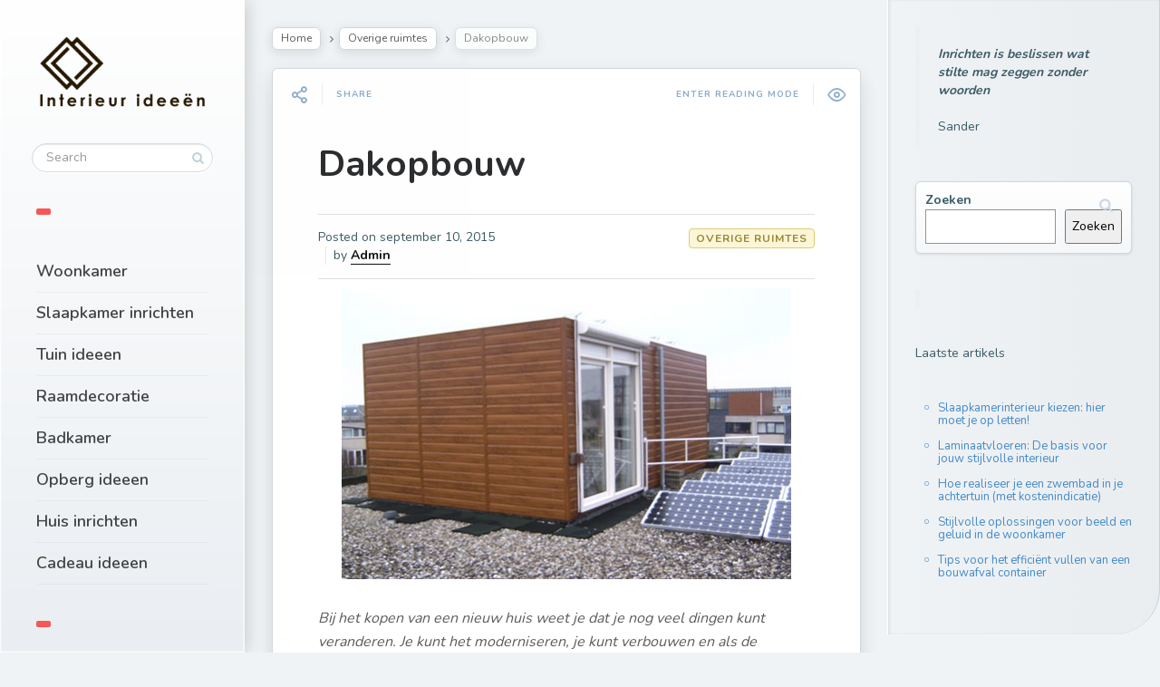

--- FILE ---
content_type: text/html; charset=UTF-8
request_url: https://interieur-ideeen.com/dakopbouw/
body_size: 10312
content:
<!DOCTYPE html> <!--[if IE 7]><html class="ie ie7" lang="nl-NL"> <![endif]--> <!--[if IE 8]><html class="ie ie8" lang="nl-NL"> <![endif]--> <!--[if !(IE 7) | !(IE 8) ]><!--><html lang="nl-NL"> <!--<![endif]--><head><meta charset="UTF-8"><meta name="viewport" content="width=device-width,initial-scale=1"><meta http-equiv="X-UA-Compatible" content="IE=edge"><link rel="profile" href="https://gmpg.org/xfn/11"><link rel="pingback" href="https://interieur-ideeen.com/xmlrpc.php"> <script type="text/javascript" class="_iub_cs_skip">var _iub = _iub || {};
				_iub.csConfiguration = _iub.csConfiguration || {};
				_iub.csConfiguration.siteId = "3186919";
				_iub.csConfiguration.cookiePolicyId = "32708305";</script> <script class="_iub_cs_skip" src="https://cs.iubenda.com/sync/3186919.js"></script> <meta name='robots' content='index, follow, max-image-preview:large, max-snippet:-1, max-video-preview:-1' /><link media="all" href="https://interieur-ideeen.com/wp-content/cache/autoptimize/css/autoptimize_c8c31b170f1a841a0d4020ccd5909e4d.css" rel="stylesheet"><title>Wat kost een dakopbouw en welke opties heb je?</title><meta name="description" content="Je huis vergroten kan goed moet een dakopbouw. Het mag wat kosten, maar de woonruimte die je ervoor terugkrijgt is fijn!" /><link rel="canonical" href="https://interieur-ideeen.com/dakopbouw/" /><meta property="og:locale" content="nl_NL" /><meta property="og:type" content="article" /><meta property="og:title" content="Wat kost een dakopbouw en welke opties heb je?" /><meta property="og:description" content="Je huis vergroten kan goed moet een dakopbouw. Het mag wat kosten, maar de woonruimte die je ervoor terugkrijgt is fijn!" /><meta property="og:url" content="https://interieur-ideeen.com/dakopbouw/" /><meta property="og:site_name" content="Interieur ideeen" /><meta property="article:published_time" content="2015-09-10T18:05:28+00:00" /><meta property="article:modified_time" content="2018-03-30T14:19:17+00:00" /><meta property="og:image" content="https://interieur-ideeen.com/wp-content/uploads/dakopbouw-kosten.png" /><meta property="og:image:width" content="496" /><meta property="og:image:height" content="321" /><meta property="og:image:type" content="image/png" /><meta name="author" content="Admin" /><meta name="twitter:label1" content="Geschreven door" /><meta name="twitter:data1" content="Admin" /><meta name="twitter:label2" content="Geschatte leestijd" /><meta name="twitter:data2" content="2 minuten" /> <script type="application/ld+json" class="yoast-schema-graph">{"@context":"https://schema.org","@graph":[{"@type":"WebPage","@id":"https://interieur-ideeen.com/dakopbouw/","url":"https://interieur-ideeen.com/dakopbouw/","name":"Wat kost een dakopbouw en welke opties heb je?","isPartOf":{"@id":"https://interieur-ideeen.com/#website"},"primaryImageOfPage":{"@id":"https://interieur-ideeen.com/dakopbouw/#primaryimage"},"image":{"@id":"https://interieur-ideeen.com/dakopbouw/#primaryimage"},"thumbnailUrl":"https://interieur-ideeen.com/wp-content/uploads/dakopbouw-kosten.png","datePublished":"2015-09-10T18:05:28+00:00","dateModified":"2018-03-30T14:19:17+00:00","author":{"@id":"https://interieur-ideeen.com/#/schema/person/9a1ab57cf2818438bc93f5618fb37c59"},"description":"Je huis vergroten kan goed moet een dakopbouw. Het mag wat kosten, maar de woonruimte die je ervoor terugkrijgt is fijn!","breadcrumb":{"@id":"https://interieur-ideeen.com/dakopbouw/#breadcrumb"},"inLanguage":"nl-NL","potentialAction":[{"@type":"ReadAction","target":["https://interieur-ideeen.com/dakopbouw/"]}]},{"@type":"ImageObject","inLanguage":"nl-NL","@id":"https://interieur-ideeen.com/dakopbouw/#primaryimage","url":"https://interieur-ideeen.com/wp-content/uploads/dakopbouw-kosten.png","contentUrl":"https://interieur-ideeen.com/wp-content/uploads/dakopbouw-kosten.png","width":496,"height":321,"caption":"dakopbouw kosten"},{"@type":"BreadcrumbList","@id":"https://interieur-ideeen.com/dakopbouw/#breadcrumb","itemListElement":[{"@type":"ListItem","position":1,"name":"Home","item":"https://interieur-ideeen.com/"},{"@type":"ListItem","position":2,"name":"Dakopbouw"}]},{"@type":"WebSite","@id":"https://interieur-ideeen.com/#website","url":"https://interieur-ideeen.com/","name":"Interieur ideeen","description":"Ideeën voor je interieur. Tuin, slaapkamer en woonkamer inrichten","potentialAction":[{"@type":"SearchAction","target":{"@type":"EntryPoint","urlTemplate":"https://interieur-ideeen.com/?s={search_term_string}"},"query-input":{"@type":"PropertyValueSpecification","valueRequired":true,"valueName":"search_term_string"}}],"inLanguage":"nl-NL"},{"@type":"Person","@id":"https://interieur-ideeen.com/#/schema/person/9a1ab57cf2818438bc93f5618fb37c59","name":"Admin","image":{"@type":"ImageObject","inLanguage":"nl-NL","@id":"https://interieur-ideeen.com/#/schema/person/image/","url":"https://secure.gravatar.com/avatar/331e9163af0979dbf5e1e7cc43f573ea?s=96&r=g","contentUrl":"https://secure.gravatar.com/avatar/331e9163af0979dbf5e1e7cc43f573ea?s=96&r=g","caption":"Admin"},"description":"Als eigenaar heeft Sander al honderden interieur artikelen op de site geplaatst. Ook is hij de auteur van het interieur-ideeen eBook. Als fanatiek woonbeurs en woonoutlet bezoeker is hij op de hoogte van de laatste trends en ontwikkelingen binnen de interieur en woonbranche.","sameAs":["https://plus.google.com/u/0/+SanderVessies?rel=author","https://x.com/interieur_idee"],"url":"https://interieur-ideeen.com/author/admin/"}]}</script> <link rel='dns-prefetch' href='//cdn.iubenda.com' /><link rel='dns-prefetch' href='//www.googletagmanager.com' /><link rel='dns-prefetch' href='//fonts.googleapis.com' /><link rel='dns-prefetch' href='//pagead2.googlesyndication.com' /><link rel="alternate" type="application/rss+xml" title="Interieur ideeen &raquo; feed" href="https://interieur-ideeen.com/feed/" /><link rel="alternate" type="application/rss+xml" title="Interieur ideeen &raquo; reacties feed" href="https://interieur-ideeen.com/comments/feed/" /><link rel="alternate" type="application/rss+xml" title="Interieur ideeen &raquo; Dakopbouw reacties feed" href="https://interieur-ideeen.com/dakopbouw/feed/" /> <script type="text/javascript">window._wpemojiSettings = {"baseUrl":"https:\/\/s.w.org\/images\/core\/emoji\/15.0.3\/72x72\/","ext":".png","svgUrl":"https:\/\/s.w.org\/images\/core\/emoji\/15.0.3\/svg\/","svgExt":".svg","source":{"concatemoji":"https:\/\/interieur-ideeen.com\/wp-includes\/js\/wp-emoji-release.min.js?ver=6.7.4"}};
/*! This file is auto-generated */
!function(i,n){var o,s,e;function c(e){try{var t={supportTests:e,timestamp:(new Date).valueOf()};sessionStorage.setItem(o,JSON.stringify(t))}catch(e){}}function p(e,t,n){e.clearRect(0,0,e.canvas.width,e.canvas.height),e.fillText(t,0,0);var t=new Uint32Array(e.getImageData(0,0,e.canvas.width,e.canvas.height).data),r=(e.clearRect(0,0,e.canvas.width,e.canvas.height),e.fillText(n,0,0),new Uint32Array(e.getImageData(0,0,e.canvas.width,e.canvas.height).data));return t.every(function(e,t){return e===r[t]})}function u(e,t,n){switch(t){case"flag":return n(e,"\ud83c\udff3\ufe0f\u200d\u26a7\ufe0f","\ud83c\udff3\ufe0f\u200b\u26a7\ufe0f")?!1:!n(e,"\ud83c\uddfa\ud83c\uddf3","\ud83c\uddfa\u200b\ud83c\uddf3")&&!n(e,"\ud83c\udff4\udb40\udc67\udb40\udc62\udb40\udc65\udb40\udc6e\udb40\udc67\udb40\udc7f","\ud83c\udff4\u200b\udb40\udc67\u200b\udb40\udc62\u200b\udb40\udc65\u200b\udb40\udc6e\u200b\udb40\udc67\u200b\udb40\udc7f");case"emoji":return!n(e,"\ud83d\udc26\u200d\u2b1b","\ud83d\udc26\u200b\u2b1b")}return!1}function f(e,t,n){var r="undefined"!=typeof WorkerGlobalScope&&self instanceof WorkerGlobalScope?new OffscreenCanvas(300,150):i.createElement("canvas"),a=r.getContext("2d",{willReadFrequently:!0}),o=(a.textBaseline="top",a.font="600 32px Arial",{});return e.forEach(function(e){o[e]=t(a,e,n)}),o}function t(e){var t=i.createElement("script");t.src=e,t.defer=!0,i.head.appendChild(t)}"undefined"!=typeof Promise&&(o="wpEmojiSettingsSupports",s=["flag","emoji"],n.supports={everything:!0,everythingExceptFlag:!0},e=new Promise(function(e){i.addEventListener("DOMContentLoaded",e,{once:!0})}),new Promise(function(t){var n=function(){try{var e=JSON.parse(sessionStorage.getItem(o));if("object"==typeof e&&"number"==typeof e.timestamp&&(new Date).valueOf()<e.timestamp+604800&&"object"==typeof e.supportTests)return e.supportTests}catch(e){}return null}();if(!n){if("undefined"!=typeof Worker&&"undefined"!=typeof OffscreenCanvas&&"undefined"!=typeof URL&&URL.createObjectURL&&"undefined"!=typeof Blob)try{var e="postMessage("+f.toString()+"("+[JSON.stringify(s),u.toString(),p.toString()].join(",")+"));",r=new Blob([e],{type:"text/javascript"}),a=new Worker(URL.createObjectURL(r),{name:"wpTestEmojiSupports"});return void(a.onmessage=function(e){c(n=e.data),a.terminate(),t(n)})}catch(e){}c(n=f(s,u,p))}t(n)}).then(function(e){for(var t in e)n.supports[t]=e[t],n.supports.everything=n.supports.everything&&n.supports[t],"flag"!==t&&(n.supports.everythingExceptFlag=n.supports.everythingExceptFlag&&n.supports[t]);n.supports.everythingExceptFlag=n.supports.everythingExceptFlag&&!n.supports.flag,n.DOMReady=!1,n.readyCallback=function(){n.DOMReady=!0}}).then(function(){return e}).then(function(){var e;n.supports.everything||(n.readyCallback(),(e=n.source||{}).concatemoji?t(e.concatemoji):e.wpemoji&&e.twemoji&&(t(e.twemoji),t(e.wpemoji)))}))}((window,document),window._wpemojiSettings);</script> <link rel='stylesheet' id='pluto-google-font-css' href='https://fonts.googleapis.com/css?family=Nunito:400,600,700' type='text/css' media='all' /><link rel='stylesheet' id='pluto-main-less-blue_sky-css' href='https://interieur-ideeen.com/wp-content/cache/autoptimize/css/autoptimize_single_0651b75c121e4140d2f5a740355807a8.css?ver=1650918914' type='text/css' media='all' /> <script  type="text/javascript" class=" _iub_cs_skip" type="text/javascript" id="iubenda-head-inline-scripts-0">var _iub = _iub || [];
            _iub.csConfiguration ={"floatingPreferencesButtonDisplay":"bottom-right","lang":"nl","siteId":"3186919","cookiePolicyId":"32708305","whitelabel":false,"banner":{"closeButtonDisplay":false,"listPurposes":true,"explicitWithdrawal":true,"rejectButtonDisplay":true,"acceptButtonDisplay":true,"customizeButtonDisplay":true,"closeButtonRejects":true,"position":"float-top-center","style":"dark"},"perPurposeConsent":true,"countryDetection":true,"gdprAppliesGlobally":false,"enableTcf":true,"tcfPurposes":{"1":true,"2":"consent_only","3":"consent_only","4":"consent_only","5":"consent_only","6":"consent_only","7":"consent_only","8":"consent_only","9":"consent_only","10":"consent_only"}};</script> <script  type="text/javascript" class=" _iub_cs_skip" type="text/javascript" src="//cdn.iubenda.com/cs/tcf/stub-v2.js?ver=3.11.3" id="iubenda-head-scripts-0-js"></script> <script  type="text/javascript" class=" _iub_cs_skip" type="text/javascript" src="//cdn.iubenda.com/cs/tcf/safe-tcf-v2.js?ver=3.11.3" id="iubenda-head-scripts-1-js"></script> <script  type="text/javascript" charset="UTF-8" async="" class=" _iub_cs_skip" type="text/javascript" src="//cdn.iubenda.com/cs/iubenda_cs.js?ver=3.11.3" id="iubenda-head-scripts-2-js"></script> 
 <script type="text/javascript" src="https://www.googletagmanager.com/gtag/js?id=GT-PH3VGQZ" id="google_gtagjs-js" async></script> <script type="text/javascript" id="google_gtagjs-js-after">window.dataLayer = window.dataLayer || [];function gtag(){dataLayer.push(arguments);}
gtag("set","linker",{"domains":["interieur-ideeen.com"]});
gtag("js", new Date());
gtag("set", "developer_id.dZTNiMT", true);
gtag("config", "GT-PH3VGQZ");</script> <link rel="https://api.w.org/" href="https://interieur-ideeen.com/wp-json/" /><link rel="alternate" title="JSON" type="application/json" href="https://interieur-ideeen.com/wp-json/wp/v2/posts/3078" /><link rel="EditURI" type="application/rsd+xml" title="RSD" href="https://interieur-ideeen.com/xmlrpc.php?rsd" /><meta name="generator" content="WordPress 6.7.4" /><link rel='shortlink' href='https://interieur-ideeen.com/?p=3078' /><link rel="alternate" title="oEmbed (JSON)" type="application/json+oembed" href="https://interieur-ideeen.com/wp-json/oembed/1.0/embed?url=https%3A%2F%2Finterieur-ideeen.com%2Fdakopbouw%2F" /><link rel="alternate" title="oEmbed (XML)" type="text/xml+oembed" href="https://interieur-ideeen.com/wp-json/oembed/1.0/embed?url=https%3A%2F%2Finterieur-ideeen.com%2Fdakopbouw%2F&#038;format=xml" /><meta name="generator" content="Site Kit by Google 1.167.0" /><meta property="og:url"           content="https://interieur-ideeen.com/dakopbouw/" /><meta property="og:type"          content="website" /><meta property="og:title"         content="Dakopbouw" /><meta property="og:description"   content="Ideeën voor je interieur. Tuin, slaapkamer en woonkamer inrichten" /><meta property="og:image"         content="https://interieur-ideeen.com/wp-content/uploads/dakopbouw-kosten.png" /><script type="text/javascript">var ajaxurl = "https://interieur-ideeen.com/wp-admin/admin-ajax.php"</script> <meta name="google-adsense-platform-account" content="ca-host-pub-2644536267352236"><meta name="google-adsense-platform-domain" content="sitekit.withgoogle.com"><meta name="generator" content="Powered by WPBakery Page Builder - drag and drop page builder for WordPress."/>  <script type="text/javascript" async="async" src="https://pagead2.googlesyndication.com/pagead/js/adsbygoogle.js?client=ca-pub-6742972565478822&amp;host=ca-host-pub-2644536267352236" crossorigin="anonymous"></script>  <script async src="https://pagead2.googlesyndication.com/pagead/js/adsbygoogle.js?client=ca-pub-6742972565478822"
     crossorigin="anonymous"></script>  <script async src="https://www.googletagmanager.com/gtag/js?id=G-9MYYP652PP"></script> <script>window.dataLayer = window.dataLayer || [];
  function gtag(){dataLayer.push(arguments);}
  gtag('js', new Date());

  gtag('config', 'G-9MYYP652PP');</script><link rel="icon" href="https://interieur-ideeen.com/wp-content/uploads/cropped-favicon-32x32.png" sizes="32x32" /><link rel="icon" href="https://interieur-ideeen.com/wp-content/uploads/cropped-favicon-192x192.png" sizes="192x192" /><link rel="apple-touch-icon" href="https://interieur-ideeen.com/wp-content/uploads/cropped-favicon-180x180.png" /><meta name="msapplication-TileImage" content="https://interieur-ideeen.com/wp-content/uploads/cropped-favicon-270x270.png" /> <noscript><style>.wpb_animate_when_almost_visible { opacity: 1; }</style></noscript> <!--[if lt IE 9]> <script src="https://interieur-ideeen.com/wp-content/themes/pluto-by-osetin/js/html5shiv.min.js"></script> <script type="text/javascript" src="https://interieur-ideeen.com/wp-content/themes/pluto-by-osetin/js/respond.min.js"></script> <![endif]--></head><body data-rsssl=1 class="post-template-default single single-post postid-3078 single-format-standard menu-position-left sidebar-position-left not-wrapped-widgets no-ads-on-smartphones no-ads-on-tablets with-infinite-scroll page-fixed-width wpb-js-composer js-comp-ver-6.5.0 vc_responsive">
<div class="all-wrapper with-loading"><div class="menu-block "><div class="menu-left-i"><div class="logo"> <a href="https://interieur-ideeen.com/"> <img src="https://interieur-ideeen.com/wp-content/themes/pluto-by-osetin/assets/images/logo-light.png" alt="Logo"> </a></div><form method="get" class="search-form" action="https://interieur-ideeen.com/" autocomplete="off"><div class="search-field-w"> <input type="search" autocomplete="off" class="search-field" placeholder="Search" value="" name="s" title="Search for:" /> <input type="submit" class="search-submit" value="Search" /></div></form><div class="divider"></div><div class="menu-activated-on-click"><div class="os_menu"><ul id="menu-menu-categorieen-nov-18" class="menu"><li id="menu-item-73499" class="menu-item menu-item-type-taxonomy menu-item-object-category menu-item-73499"><a href="https://interieur-ideeen.com/woonkamer/">Woonkamer</a></li><li id="menu-item-73502" class="menu-item menu-item-type-taxonomy menu-item-object-category menu-item-73502"><a href="https://interieur-ideeen.com/slaapkamer-inrichten/">Slaapkamer inrichten</a></li><li id="menu-item-73498" class="menu-item menu-item-type-taxonomy menu-item-object-category menu-item-73498"><a href="https://interieur-ideeen.com/tuin-ideeen/">Tuin ideeen</a></li><li id="menu-item-73501" class="menu-item menu-item-type-taxonomy menu-item-object-category menu-item-73501"><a href="https://interieur-ideeen.com/raamdecoratie/">Raamdecoratie</a></li><li id="menu-item-73500" class="menu-item menu-item-type-taxonomy menu-item-object-category menu-item-73500"><a href="https://interieur-ideeen.com/badkamer-inrichten/">Badkamer</a></li><li id="menu-item-73589" class="menu-item menu-item-type-custom menu-item-object-custom menu-item-73589"><a href="https://interieur-ideeen.com/opberg-ideeen/">Opberg ideeen</a></li><li id="menu-item-73815" class="menu-item menu-item-type-taxonomy menu-item-object-category menu-item-73815"><a href="https://interieur-ideeen.com/huis-inrichten/">Huis inrichten</a></li><li id="menu-item-75698" class="menu-item menu-item-type-post_type menu-item-object-page menu-item-75698"><a href="https://interieur-ideeen.com/interieur-cadeau-ideeen-inspiratie/">Cadeau ideeen</a></li></ul></div></div><div class="divider"></div><div class="under-menu-sidebar-wrapper"><aside id="nav_menu-7" class="widget widget_nav_menu"><h1 class="widget-title">About</h1><div class="menu-about-container"><ul id="menu-about" class="menu"><li id="menu-item-62361" class="menu-item menu-item-type-custom menu-item-object-custom menu-item-62361"><a href="https://interieur-ideeen.com/over/">Over</a></li><li id="menu-item-76533" class="menu-item menu-item-type-post_type menu-item-object-page menu-item-76533"><a href="https://interieur-ideeen.com/auteurs/">Meet the team</a></li><li id="menu-item-76537" class="menu-item menu-item-type-post_type menu-item-object-page menu-item-76537"><a href="https://interieur-ideeen.com/contact/">Contact</a></li><li id="menu-item-74256" class="menu-item menu-item-type-post_type menu-item-object-page menu-item-74256"><a href="https://interieur-ideeen.com/adverteren-interieur-blog/">Adverteren</a></li><li id="menu-item-63017" class="menu-item menu-item-type-post_type menu-item-object-page menu-item-privacy-policy menu-item-63017"><a rel="privacy-policy" href="https://interieur-ideeen.com/privacy-policy/">Privacy</a></li><li id="menu-item-77238" class="menu-item menu-item-type-custom menu-item-object-custom menu-item-77238"><a href="https://interieur-ideeen.com/interieur-woonsites/">Leuke interieur &#038; woonsites</a></li></ul></div></aside></div></div></div><div class="menu-toggler-w"> <a href="#" class="menu-toggler"> <i class="os-new-icon os-new-icon-menu"></i> <span class="menu-toggler-label">Menu</span> </a> <a href="https://interieur-ideeen.com/" class="logo"> <img src="https://interieur-ideeen.com/wp-content/themes/pluto-by-osetin/assets/images/logo-light.png" alt="Logo"> </a><div class="search-and-sidebar-togglers"> <a href="#" class="search-trigger"> <i class="os-new-icon os-new-icon-search"></i> </a> <a href="#" class="sidebar-toggler"> <i class="os-new-icon os-new-icon-grid"></i> </a></div></div><div class="mobile-menu-w"><div class="mobile-menu menu-activated-on-click"><ul id="menu-menu-categorieen-nov-19" class="menu"><li class="menu-item menu-item-type-taxonomy menu-item-object-category menu-item-73499"><a href="https://interieur-ideeen.com/woonkamer/">Woonkamer</a></li><li class="menu-item menu-item-type-taxonomy menu-item-object-category menu-item-73502"><a href="https://interieur-ideeen.com/slaapkamer-inrichten/">Slaapkamer inrichten</a></li><li class="menu-item menu-item-type-taxonomy menu-item-object-category menu-item-73498"><a href="https://interieur-ideeen.com/tuin-ideeen/">Tuin ideeen</a></li><li class="menu-item menu-item-type-taxonomy menu-item-object-category menu-item-73501"><a href="https://interieur-ideeen.com/raamdecoratie/">Raamdecoratie</a></li><li class="menu-item menu-item-type-taxonomy menu-item-object-category menu-item-73500"><a href="https://interieur-ideeen.com/badkamer-inrichten/">Badkamer</a></li><li class="menu-item menu-item-type-custom menu-item-object-custom menu-item-73589"><a href="https://interieur-ideeen.com/opberg-ideeen/">Opberg ideeen</a></li><li class="menu-item menu-item-type-taxonomy menu-item-object-category menu-item-73815"><a href="https://interieur-ideeen.com/huis-inrichten/">Huis inrichten</a></li><li class="menu-item menu-item-type-post_type menu-item-object-page menu-item-75698"><a href="https://interieur-ideeen.com/interieur-cadeau-ideeen-inspiratie/">Cadeau ideeen</a></li></ul></div></div><div class="main-content-w"><div class="main-content-m"><div class="main-content-i"><div class="content side-padded-content reading-mode-content"><div class="sub-bar-w hidden-sm hidden-xs"><div class="sub-bar-i"><ul class="bar-breadcrumbs"><li><a href="https://interieur-ideeen.com">Home</a></li><li><a href="https://interieur-ideeen.com/overige-ruimtes/" title="View all posts in Overige ruimtes">Overige ruimtes</a></li><li><span>Dakopbouw</span></li></ul></div></div><article id="post-3078" class="pluto-page-box post-3078 post type-post status-publish format-standard has-post-thumbnail hentry category-overige-ruimtes"><div class="post-body"><div class="single-post-top-features"><div class="single-post-top-share"> <i class="os-new-icon os-new-icon-share-2 share-activator-icon share-activator"></i> <span class="share-activator-label share-activator caption">Share</span><div class="os_social-head-w"><div class="os_social"><a class="os_social_twitter_share" href="http://twitter.com/share?url=https://interieur-ideeen.com/dakopbouw/&amp;text=Dakopbouw" target="_blank"><img src="https://interieur-ideeen.com/wp-content/themes/pluto-by-osetin/assets/images/socialicons/twitter.png" title="Twitter" class="os_social" alt="Tweet about this on Twitter"></a><a class="os_social_pinterest_share" data-pin-custom="true" target="_blank" href="//www.pinterest.com/pin/create/button/?url=https://interieur-ideeen.com/dakopbouw/&amp;media=https://interieur-ideeen.com/wp-content/uploads/dakopbouw-kosten.png&amp;description=Dakopbouw"><img src="https://interieur-ideeen.com/wp-content/themes/pluto-by-osetin/assets/images/socialicons/pinterest.png" title="Pinterest" class="os_social" alt="Pin on Pinterest"></a><a class="os_social_linkedin_share" href="http://www.linkedin.com/shareArticle?mini=true&amp;url=https://interieur-ideeen.com/dakopbouw/" target="_blank"><img src="https://interieur-ideeen.com/wp-content/themes/pluto-by-osetin/assets/images/socialicons/linkedin.png" title="Linkedin" class="os_social" alt="Share on LinkedIn"></a><a class="os_social_google_share" href="https://plus.google.com/share?url=https://interieur-ideeen.com/dakopbouw/" target="_blank"><img src="https://interieur-ideeen.com/wp-content/themes/pluto-by-osetin/assets/images/socialicons/google.png" title="Google+" class="os_social" alt="Share on Google+"></a><a class="os_social_email_share" href="mailto:?Subject=Dakopbouw&amp;Body=%20https://interieur-ideeen.com/dakopbouw/"><img src="https://interieur-ideeen.com/wp-content/themes/pluto-by-osetin/assets/images/socialicons/email.png" title="Email" class="os_social" alt="Email this to someone"></a><a class="os_social_facebook_share" href="http://www.facebook.com/sharer.php?u=https://interieur-ideeen.com/dakopbouw/" target="_blank"><img src="https://interieur-ideeen.com/wp-content/themes/pluto-by-osetin/assets/images/socialicons/facebook.png" title="Facebook" class="os_social" alt="Share on Facebook"></a><a class="os_social_vk_share" href="http://vkontakte.ru/share.php?url=https://interieur-ideeen.com/dakopbouw/" target="_blank"><img src="https://interieur-ideeen.com/wp-content/themes/pluto-by-osetin/assets/images/socialicons/vkontakte.png" title="Vkontakte" class="os_social" alt="Share on Vkontakte"></a><a class="os_social_ok_share" href="http://www.odnoklassniki.ru/dk?st.cmd=addShare&st._surl=https://interieur-ideeen.com/dakopbouw/" target="_blank"><img src="https://interieur-ideeen.com/wp-content/themes/pluto-by-osetin/assets/images/socialicons/ok.png" title="Odnoklassniki" class="os_social" alt="Share on Odnoklassniki"></a></div></div></div> <a href="#" class="single-post-top-qr"> <i class="fa os-icon-qrcode"></i> <span class="caption">Read on Mobile</span> </a> <a href="#" class="single-post-top-reading-mode hidden-xs" data-message-on="Enter Reading Mode" data-message-off="Exit Reading Mode"> <i class="os-new-icon os-new-icon-eye"></i> <span>Enter Reading Mode</span> </a><div class="os-lightbox-close-btn"><i class="os-new-icon os-new-icon-x"></i></div></div><h1 class="post-title entry-title"><a href="https://interieur-ideeen.com/dakopbouw/">Dakopbouw</a></h1><div class="post-meta-top entry-meta"><div class="row"><div class="col-md-6"><div class="post-date">Posted on <time class="entry-date updated" datetime="2015-09-10T18:05:28+00:00">september 10, 2015</time></div><div class="post-author">by <strong class="author vcard"><a href="https://interieur-ideeen.com/author/admin/" class="url fn n" rel="author">Admin</a></strong></div></div><div class="col-md-6"><ul class="post-categories"><li><a href="https://interieur-ideeen.com/overige-ruimtes/" rel="category tag">Overige ruimtes</a></li></ul></div></div></div><div class="post-media-body"><div class="figure-link-w"> <a href="https://interieur-ideeen.com/wp-content/uploads/dakopbouw-kosten.png" class="figure-link os-lightbox-activator"><figure> <img width="496" height="321" src="https://interieur-ideeen.com/wp-content/uploads/dakopbouw-kosten.png" class="attachment-full size-full wp-post-image" alt="dakopbouw kosten" decoding="async" fetchpriority="high" srcset="https://interieur-ideeen.com/wp-content/uploads/dakopbouw-kosten.png 496w, https://interieur-ideeen.com/wp-content/uploads/dakopbouw-kosten-300x194.png 300w" sizes="(max-width: 496px) 100vw, 496px" /><div class="figure-shade"></div><i class="figure-icon os-new-icon os-new-icon-eye"></i></figure> </a></div></div><div class="post-content entry-content"><p><em>Bij het kopen van een nieuw huis weet je dat je nog veel dingen kunt veranderen. Je kunt het moderniseren, je kunt verbouwen en als de gemeente niet moeilijk doet kun je vaak ook verbouwen waardoor je woning groter wordt. Het enige dat je niet kunt wijzigen is de locatie! Daarom vind ik dat altijd een van de belangrijkste factoren bij het kopen van een nieuwe woning. </em></p><p><em>Een dakopbouw is natuurlijk de ideale manier om extra ruimte aan een woning toe te voegen. Voordat er een dakopbouw geplaatst kan worden, moet je wel weten of de huidige constructie sterk genoeg is. Afhankelijk van de meting kan er bepaald worden wat voor dakopbouw er geplaatst wordt.</em></p><p>Zo is een houten <a href="http://www.aannemer-gigant.nl/dakopbouw/" target="_blank" rel="noopener">dakopbouw</a> veel lichter dan een even grote opbouw die van hout gemaakt is. Je hebt die verschillende soorten dakopbouwen vast wel eens om je heen gezien. Nadat er een dakopbouw is geplaatst is het zaak dat deze nog afgewerkt en ingericht wordt.</p><p><img decoding="async" class="alignnone size-full wp-image-3079" src="https://interieur-ideeen.com/wp-content/uploads/dakopbouw-kosten.png" alt="dakopbouw kosten" width="496" height="321" srcset="https://interieur-ideeen.com/wp-content/uploads/dakopbouw-kosten.png 496w, https://interieur-ideeen.com/wp-content/uploads/dakopbouw-kosten-300x194.png 300w" sizes="(max-width: 496px) 100vw, 496px" /></p><h3><strong>Hoe kan de opbouw afgewerkt worden</strong></h3><p>Er zijn natuurlijk verschillende manieren waarop een ruimte en dus ook een opbouw afgewerkt en ingericht kunnen worden. Bij de bouwer wordt in de regel aangegeven op welk niveau er afgewerkt moet worden, die is hier immers verantwoordelijk voor.</p><p>Je kunt kiezen voor een casco oplevering, een totaal afgewerkte opbouw en alles wat daar tussen in zit.</p><p>Bij een casco oplevering moet je denken aan kale muren en enkel de leidingen voor de radiatoren en eventueel de leidingen voor de badkamer. Maar je kunt er ook voor kiezen om de basisafwerking te laten doen, dan worden de radiatoren al geplaatst, de stopcontacten gebruiksklaar opgeleverd en wellicht zelfs de muren al gestuct.</p><h3><strong>Gebruik van  dakopbouw</strong></h3><p>Een dakopbouw wordt in veel gevallen gebruikt als slaapkamer. Maar natuurlijk kan de nieuwe ruimte in het huis gebruikt worden voor andere doeleinden; hobbykamer, studeerkamer of een ander vertrek dat gebruikt word in huis.</p><p><img decoding="async" class="alignnone size-full wp-image-3080" src="https://interieur-ideeen.com/wp-content/uploads/dakopbouw-plaatsen.png" alt="dakopbouw plaatsen" width="394" height="390" srcset="https://interieur-ideeen.com/wp-content/uploads/dakopbouw-plaatsen.png 394w, https://interieur-ideeen.com/wp-content/uploads/dakopbouw-plaatsen-300x297.png 300w" sizes="(max-width: 394px) 100vw, 394px" /></p><p>Houd bij het inrichten dan ook rekening met de bestemming van de ruimte.</p><p>In een <a href="https://interieur-ideeen.com/slaapkamer/">slaapkamer</a> is het bijvoorbeeld heel handig en mooi om een badkamer in te bouwen in de opbouw. Voor een hobbykamer is een internetaansluiting en zijn voldoende elektriciteitspunten misschien wel van groot belang.</p><h3><strong>Kosten van een dakopbouw</strong></h3><p>De prijs is natuurlijk afhankelijk van verschillende factoren. Zo bepaalt de materiaalkeuze een groot deel van de uiteindelijke prijs, een stenen opbouw al een stuk duurder zijn dan een opbouw van hout gemaakt. Daarnaast is de mate van afwerking ook een grote invloed van de uiteindelijke prijs.</p><p><img loading="lazy" decoding="async" class="alignnone size-full wp-image-3081" src="https://interieur-ideeen.com/wp-content/uploads/dakopbouw.png" alt="dakopbouw" width="663" height="413" srcset="https://interieur-ideeen.com/wp-content/uploads/dakopbouw.png 663w, https://interieur-ideeen.com/wp-content/uploads/dakopbouw-300x187.png 300w" sizes="auto, (max-width: 663px) 100vw, 663px" /></p><p>Om een reëel beeld van de prijs te krijgen is het verstandig om bij verschillende bedrijven een offerte aan te vragen zodat deze met elkaar vergeleken kunnen worden.</p><p>Let dan wel op dat je precies hetzelfde aanvraag bij verschillende aannemers zodat je zeker weet dat de prijzen eerlijk met elkaar vergeleken kunnen worden.</p></div></div><div class="post-meta entry-meta"><div class="meta-like"><div class="fb-like" data-href="" data-layout="button_count" data-action="like" data-show-faces="false" data-share="false"></div></div><div class="os_social-foot-w hidden-xs"><div class="os_social"><a class="os_social_twitter_share" href="http://twitter.com/share?url=https://interieur-ideeen.com/dakopbouw/&amp;text=Dakopbouw" target="_blank"><img src="https://interieur-ideeen.com/wp-content/themes/pluto-by-osetin/assets/images/socialicons/twitter.png" title="Twitter" class="os_social" alt="Tweet about this on Twitter"></a><a class="os_social_pinterest_share" data-pin-custom="true" target="_blank" href="//www.pinterest.com/pin/create/button/?url=https://interieur-ideeen.com/dakopbouw/&amp;media=https://interieur-ideeen.com/wp-content/uploads/dakopbouw-kosten.png&amp;description=Dakopbouw"><img src="https://interieur-ideeen.com/wp-content/themes/pluto-by-osetin/assets/images/socialicons/pinterest.png" title="Pinterest" class="os_social" alt="Pin on Pinterest"></a><a class="os_social_linkedin_share" href="http://www.linkedin.com/shareArticle?mini=true&amp;url=https://interieur-ideeen.com/dakopbouw/" target="_blank"><img src="https://interieur-ideeen.com/wp-content/themes/pluto-by-osetin/assets/images/socialicons/linkedin.png" title="Linkedin" class="os_social" alt="Share on LinkedIn"></a><a class="os_social_google_share" href="https://plus.google.com/share?url=https://interieur-ideeen.com/dakopbouw/" target="_blank"><img src="https://interieur-ideeen.com/wp-content/themes/pluto-by-osetin/assets/images/socialicons/google.png" title="Google+" class="os_social" alt="Share on Google+"></a><a class="os_social_email_share" href="mailto:?Subject=Dakopbouw&amp;Body=%20https://interieur-ideeen.com/dakopbouw/"><img src="https://interieur-ideeen.com/wp-content/themes/pluto-by-osetin/assets/images/socialicons/email.png" title="Email" class="os_social" alt="Email this to someone"></a><a class="os_social_facebook_share" href="http://www.facebook.com/sharer.php?u=https://interieur-ideeen.com/dakopbouw/" target="_blank"><img src="https://interieur-ideeen.com/wp-content/themes/pluto-by-osetin/assets/images/socialicons/facebook.png" title="Facebook" class="os_social" alt="Share on Facebook"></a><a class="os_social_vk_share" href="http://vkontakte.ru/share.php?url=https://interieur-ideeen.com/dakopbouw/" target="_blank"><img src="https://interieur-ideeen.com/wp-content/themes/pluto-by-osetin/assets/images/socialicons/vkontakte.png" title="Vkontakte" class="os_social" alt="Share on Vkontakte"></a><a class="os_social_ok_share" href="http://www.odnoklassniki.ru/dk?st.cmd=addShare&st._surl=https://interieur-ideeen.com/dakopbouw/" target="_blank"><img src="https://interieur-ideeen.com/wp-content/themes/pluto-by-osetin/assets/images/socialicons/ok.png" title="Odnoklassniki" class="os_social" alt="Share on Odnoklassniki"></a></div></div></div></article><div class="sidebar-under-post"><div class="row"><div class="col-md-6 under-post-widget-column"><div class="widget widget-written-by"><h4 class="widget-title">Written by</h4><div class="row"><div class="col-sm-4 col-xs-3"><figure><img alt='' src='https://secure.gravatar.com/avatar/331e9163af0979dbf5e1e7cc43f573ea?s=96&#038;r=g' srcset='https://secure.gravatar.com/avatar/331e9163af0979dbf5e1e7cc43f573ea?s=192&#038;r=g 2x' class='avatar avatar-96 photo' height='96' width='96' loading='lazy' decoding='async'/></figure></div><div class="col-sm-8 col-xs-9"><h5 class="widget-caption author vcard"><a href="https://interieur-ideeen.com/author/admin/" class="url fn n" rel="author">Admin</a></h5><div class="widget-content author-description">Als eigenaar heeft Sander al honderden interieur artikelen op de site geplaatst. Ook is hij de auteur van het interieur-ideeen eBook. Als fanatiek woonbeurs en woonoutlet bezoeker is hij op de hoogte van de laatste trends en ontwikkelingen binnen de interieur en woonbranche.</div></div></div></div></div></div></div><div class="sidebar-under-post"><div class="latest-posts-w"><div class="widget"><h4 class="widget-title">Latest Posts</h4><div class="row"><div class="col-sm-3 col-xs-6"> <a href="https://interieur-ideeen.com/slaapkamerinterieur-kiezen-hier-moet-je-op-letten/" style="background-image:url('');"> <span>Slaapkamerinterieur kiezen: hier moet je op letten! </span> </a></div><div class="col-sm-3 col-xs-6"> <a href="https://interieur-ideeen.com/laminaatvloeren-de-basis-voor-jouw-stijlvolle-interieur/" style="background-image:url('https://interieur-ideeen.com/wp-content/uploads/Scherm­afbeelding-2025-11-27-om-18.04.57.jpg');"> <span>Laminaatvloeren: De basis voor jouw stijlvolle interieur</span> </a></div><div class="col-sm-3 col-xs-6"> <a href="https://interieur-ideeen.com/zwembad-in-achtertuin/" style="background-image:url('https://interieur-ideeen.com/wp-content/uploads/zwembad.jpg');"> <span>Hoe realiseer je een zwembad in je achtertuin (met kostenindicatie)</span> </a></div><div class="col-sm-3 col-xs-6"> <a href="https://interieur-ideeen.com/stijlvolle-oplossingen-voor-beeld-en-geluid-in-de-woonkamer/" style="background-image:url('https://interieur-ideeen.com/wp-content/uploads/Schermafbeelding-2023-10-04-om-18.00.18.jpg');"> <span>Stijlvolle oplossingen voor beeld en geluid in de woonkamer</span> </a></div></div></div></div></div><div id="comments" class="comments-area"><h4 class="comments-title"> <i class="os-icon-thin-038_comment_chat_message"></i> One thought on &ldquo;Dakopbouw&rdquo;</h4><ol class="comment-list"><li id="comment-11086" class="pingback even thread-even depth-1"><div class="comment-body"> Pingback: <a href="https://interieur-ideeen.com/inrichting-dakkapel/" class="url" rel="ugc">Handige tips met foto&#039;s voor inrichting dakkapel</a></div></li></ol><p class="no-comments">Comments are closed.</p></div></div></div><div class="primary-sidebar-wrapper"><div id="primary-sidebar" class="primary-sidebar widget-area" role="complementary"><aside id="block-7" class="widget widget_block"><blockquote class="wp-block-quote is-layout-flow wp-block-quote-is-layout-flow"><p></p> <cite><em><em><strong>Inrichten is beslissen wat stilte mag zeggen zonder woorden</strong></em></em><br><br>Sander</cite></blockquote></aside><aside id="block-5" class="widget widget_block widget_search"><form role="search" method="get" action="https://interieur-ideeen.com/" class="wp-block-search__button-outside wp-block-search__text-button wp-block-search"    ><label class="wp-block-search__label" for="wp-block-search__input-1" >Zoeken</label><div class="wp-block-search__inside-wrapper "  style="width: 264px"><input class="wp-block-search__input" id="wp-block-search__input-1" placeholder="" value="" type="search" name="s" required /><button aria-label="Zoeken" class="wp-block-search__button wp-element-button" type="submit" >Zoeken</button></div></form></aside><aside id="block-6" class="widget widget_block"><blockquote class="wp-block-quote is-layout-flow wp-block-quote-is-layout-flow"><p></p></blockquote></aside><aside id="block-9" class="widget widget_block widget_text"><p>Laatste artikels</p></aside><aside id="block-8" class="widget widget_block widget_recent_entries"><ul class="wp-block-latest-posts__list wp-block-latest-posts"><li><a class="wp-block-latest-posts__post-title" href="https://interieur-ideeen.com/slaapkamerinterieur-kiezen-hier-moet-je-op-letten/">Slaapkamerinterieur kiezen: hier moet je op letten! </a></li><li><a class="wp-block-latest-posts__post-title" href="https://interieur-ideeen.com/laminaatvloeren-de-basis-voor-jouw-stijlvolle-interieur/">Laminaatvloeren: De basis voor jouw stijlvolle interieur</a></li><li><a class="wp-block-latest-posts__post-title" href="https://interieur-ideeen.com/zwembad-in-achtertuin/">Hoe realiseer je een zwembad in je achtertuin (met kostenindicatie)</a></li><li><a class="wp-block-latest-posts__post-title" href="https://interieur-ideeen.com/stijlvolle-oplossingen-voor-beeld-en-geluid-in-de-woonkamer/">Stijlvolle oplossingen voor beeld en geluid in de woonkamer</a></li><li><a class="wp-block-latest-posts__post-title" href="https://interieur-ideeen.com/tips-voor-het-efficient-vullen-van-een-bouwafval-container/">Tips voor het efficiënt vullen van een bouwafval container</a></li></ul></aside></div></div></div><div class="pre-footer stacked-widgets widgets-count-1 color-scheme-light"><aside id="recent-posts-6" class="widget widget_recent_entries"><h1 class="widget-title">Recente berichten</h1><ul><li> <a href="https://interieur-ideeen.com/slaapkamerinterieur-kiezen-hier-moet-je-op-letten/">Slaapkamerinterieur kiezen: hier moet je op letten! </a></li><li> <a href="https://interieur-ideeen.com/laminaatvloeren-de-basis-voor-jouw-stijlvolle-interieur/">Laminaatvloeren: De basis voor jouw stijlvolle interieur</a></li><li> <a href="https://interieur-ideeen.com/zwembad-in-achtertuin/">Hoe realiseer je een zwembad in je achtertuin (met kostenindicatie)</a></li><li> <a href="https://interieur-ideeen.com/stijlvolle-oplossingen-voor-beeld-en-geluid-in-de-woonkamer/">Stijlvolle oplossingen voor beeld en geluid in de woonkamer</a></li><li> <a href="https://interieur-ideeen.com/tips-voor-het-efficient-vullen-van-een-bouwafval-container/">Tips voor het efficiënt vullen van een bouwafval container</a></li></ul></aside></div><div class="main-footer with-social color-scheme-light"><div class="footer-copy-and-menu-w"><div class="footer-menu"><ul id="footer-menu" class="menu"><li class="menu-item menu-item-type-custom menu-item-object-custom menu-item-62361"><a href="https://interieur-ideeen.com/over/">Over</a></li><li class="menu-item menu-item-type-post_type menu-item-object-page menu-item-76533"><a href="https://interieur-ideeen.com/auteurs/">Meet the team</a></li><li class="menu-item menu-item-type-post_type menu-item-object-page menu-item-76537"><a href="https://interieur-ideeen.com/contact/">Contact</a></li><li class="menu-item menu-item-type-post_type menu-item-object-page menu-item-74256"><a href="https://interieur-ideeen.com/adverteren-interieur-blog/">Adverteren</a></li><li class="menu-item menu-item-type-post_type menu-item-object-page menu-item-privacy-policy menu-item-63017"><a rel="privacy-policy" href="https://interieur-ideeen.com/privacy-policy/">Privacy</a></li><li class="menu-item menu-item-type-custom menu-item-object-custom menu-item-77238"><a href="https://interieur-ideeen.com/interieur-woonsites/">Leuke interieur &#038; woonsites</a></li></ul></div><div class="footer-copyright"><a href="https://pinsupreme.com/wordpress-theme/clean-personal-masonry-blog-wordpress-theme" target="_blank" title="High Quality Wordpress theme for personal blogs">Masonry Grid Style Wordpress Blog Theme</a></div></div><div class="footer-social-w"></div></div></div></div> <a href="#" class="os-back-to-top"></a><div class="display-type"></div><div class="main-search-form-overlay"></div><div class="main-search-form"><form method="get" class="search-form" action="https://interieur-ideeen.com/" autocomplete="off"><div class="search-field-w"> <input type="search" autocomplete="off" class="search-field" placeholder="Search" value="" name="s" title="Search for:" /> <input type="submit" class="search-submit" value="Search" /></div></form><div class="autosuggest-results"></div></div><div class="primary-sidebar-wrapper"><div id="primary-sidebar" class="primary-sidebar widget-area" role="complementary"><aside id="block-7" class="widget widget_block"><blockquote class="wp-block-quote is-layout-flow wp-block-quote-is-layout-flow"><p></p> <cite><em><em><strong>Inrichten is beslissen wat stilte mag zeggen zonder woorden</strong></em></em><br><br>Sander</cite></blockquote></aside><aside id="block-5" class="widget widget_block widget_search"><form role="search" method="get" action="https://interieur-ideeen.com/" class="wp-block-search__button-outside wp-block-search__text-button wp-block-search"    ><label class="wp-block-search__label" for="wp-block-search__input-2" >Zoeken</label><div class="wp-block-search__inside-wrapper "  style="width: 264px"><input class="wp-block-search__input" id="wp-block-search__input-2" placeholder="" value="" type="search" name="s" required /><button aria-label="Zoeken" class="wp-block-search__button wp-element-button" type="submit" >Zoeken</button></div></form></aside><aside id="block-6" class="widget widget_block"><blockquote class="wp-block-quote is-layout-flow wp-block-quote-is-layout-flow"><p></p></blockquote></aside><aside id="block-9" class="widget widget_block widget_text"><p>Laatste artikels</p></aside><aside id="block-8" class="widget widget_block widget_recent_entries"><ul class="wp-block-latest-posts__list wp-block-latest-posts"><li><a class="wp-block-latest-posts__post-title" href="https://interieur-ideeen.com/slaapkamerinterieur-kiezen-hier-moet-je-op-letten/">Slaapkamerinterieur kiezen: hier moet je op letten! </a></li><li><a class="wp-block-latest-posts__post-title" href="https://interieur-ideeen.com/laminaatvloeren-de-basis-voor-jouw-stijlvolle-interieur/">Laminaatvloeren: De basis voor jouw stijlvolle interieur</a></li><li><a class="wp-block-latest-posts__post-title" href="https://interieur-ideeen.com/zwembad-in-achtertuin/">Hoe realiseer je een zwembad in je achtertuin (met kostenindicatie)</a></li><li><a class="wp-block-latest-posts__post-title" href="https://interieur-ideeen.com/stijlvolle-oplossingen-voor-beeld-en-geluid-in-de-woonkamer/">Stijlvolle oplossingen voor beeld en geluid in de woonkamer</a></li><li><a class="wp-block-latest-posts__post-title" href="https://interieur-ideeen.com/tips-voor-het-efficient-vullen-van-een-bouwafval-container/">Tips voor het efficiënt vullen van een bouwafval container</a></li></ul></aside></div></div><div class="modal fade" id="qrcode-modal"><div class="modal-dialog"><div class="modal-content"><div class="modal-header text-center"><h4 class="modal-title">SCAN THIS QR CODE WITH YOUR PHONE</h4></div><div class="modal-body"><div class="text-center"><div id="qrcode"></div></div></div><div class="modal-footer"><div class="text-center"> <button type="button" class="btn btn-default" data-dismiss="modal" aria-hidden="true">Close</button></div></div></div></div></div> <script type="text/javascript" async defer src="//assets.pinterest.com/js/pinit.js" data-pin-build="parsePinBtns"></script> <div id="fb-root"></div> <script>(function(d, s, id) {
        var js, fjs = d.getElementsByTagName(s)[0];
        if (d.getElementById(id)) return;
        js = d.createElement(s); js.id = id;
        js.src = "//connect.facebook.net/en_US/sdk.js#xfbml=1&version=v2.6&appId=270013879684272";
        fjs.parentNode.insertBefore(js, fjs);
      }(document, 'script', 'facebook-jssdk'));</script> <script defer src="https://interieur-ideeen.com/wp-content/cache/autoptimize/js/autoptimize_4f5f8cfc6bd7e8a75c63c12230fc1826.js"></script></body></html>

--- FILE ---
content_type: text/html; charset=utf-8
request_url: https://www.google.com/recaptcha/api2/aframe
body_size: 267
content:
<!DOCTYPE HTML><html><head><meta http-equiv="content-type" content="text/html; charset=UTF-8"></head><body><script nonce="dKaaNi_HH4TqqYVTSfxAeA">/** Anti-fraud and anti-abuse applications only. See google.com/recaptcha */ try{var clients={'sodar':'https://pagead2.googlesyndication.com/pagead/sodar?'};window.addEventListener("message",function(a){try{if(a.source===window.parent){var b=JSON.parse(a.data);var c=clients[b['id']];if(c){var d=document.createElement('img');d.src=c+b['params']+'&rc='+(localStorage.getItem("rc::a")?sessionStorage.getItem("rc::b"):"");window.document.body.appendChild(d);sessionStorage.setItem("rc::e",parseInt(sessionStorage.getItem("rc::e")||0)+1);localStorage.setItem("rc::h",'1765168245323');}}}catch(b){}});window.parent.postMessage("_grecaptcha_ready", "*");}catch(b){}</script></body></html>

--- FILE ---
content_type: application/javascript; charset=utf-8
request_url: https://cs.iubenda.com/cookie-solution/confs/js/32708305.js
body_size: -231
content:
_iub.csRC = { publicId: 'b141e184-6db6-11ee-8bfc-5ad8d8c564c0', floatingGroup: false };
_iub.csEnabled = true;
_iub.csPurposes = [];
_iub.csFeatures = {"geolocation_setting":true,"cookie_solution_white_labeling":0,"rejection_recovery":false,"full_customization":true,"multiple_languages":"nl","mobile_app_integration":false};
_iub.csT = null;
_iub.googleConsentModeV2 = true;
